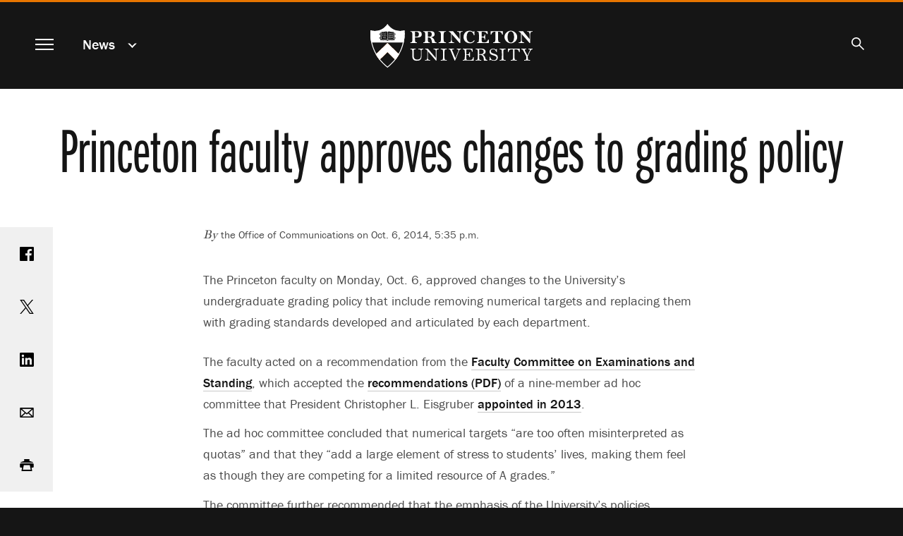

--- FILE ---
content_type: text/html; charset=UTF-8
request_url: https://www.princeton.edu/news/2014/10/06/princeton-faculty-approves-changes-grading-policy
body_size: 10691
content:
<!DOCTYPE html>
<html lang="en" dir="ltr" prefix="og: https://ogp.me/ns#">
  <head>
    <meta charset="utf-8" />
<meta name="description" content="The Princeton faculty on Monday, Oct. 6, approved changes to the University&#039;s undergraduate grading policy that include removing numerical targets and replacing them with grading standards developed and articulated by each department." />
<link rel="canonical" href="https://www.princeton.edu/news/2014/10/06/princeton-faculty-approves-changes-grading-policy" />
<meta property="og:site_name" content="Princeton University" />
<meta property="og:type" content="article" />
<meta property="og:url" content="https://www.princeton.edu/news/2014/10/06/princeton-faculty-approves-changes-grading-policy" />
<meta property="og:title" content="Princeton faculty approves changes to grading policy" />
<meta property="og:description" content="The Princeton faculty on Monday, Oct. 6, approved changes to the University&#039;s undergraduate grading policy that include removing numerical targets and replacing them with grading standards developed and articulated by each department." />
<meta property="fb:app_id" content="238312316239555" />
<meta name="twitter:card" content="summary_large_image" />
<meta name="twitter:description" content="The Princeton faculty on Monday, Oct. 6, approved changes to the University&#039;s undergraduate grading policy that include removing numerical targets and replacing them with grading standards developed and articulated by each department." />
<meta name="twitter:site" content="@Princeton" />
<meta name="twitter:title" content="Princeton faculty approves changes to grading policy" />
<meta name="google-site-verification" content="B6i7aTvWeIZCk1-Ntnn_Lkyf37sREVxxkY6p3gdHucY" />
<meta name="Generator" content="Drupal 10 (https://www.drupal.org)" />
<meta name="MobileOptimized" content="width" />
<meta name="HandheldFriendly" content="true" />
<meta name="viewport" content="width=device-width, initial-scale=1.0" />
<link rel="apple-touch-icon" href="/themes/custom/hobbes/icons/apple-touch-icon.png" />
<link rel="icon" type="image/png" href="/themes/custom/hobbes/icons/favicon-16x16.png" sizes="16x16" />
<link rel="icon" type="image/png" href="/themes/custom/hobbes/icons/favicon-32x32.png" sizes="32x32" />
<link rel="icon" type="image/png" href="/themes/custom/hobbes/icons/favicon-96x96.png" sizes="96x96" />
<link rel="icon" type="image/png" href="/themes/custom/hobbes/icons/favicon-196x196.png" sizes="196x196" />
<link rel="manifest" href="/themes/custom/hobbes/icons/manifest.json" />
<link rel="mask-icon" href="/themes/custom/hobbes/icons/safari-pinned-tab.svg" color="#e77500" />
<meta name="msapplication-config" content="/themes/custom/hobbes/icons/browserconfig.xml" />
<meta name="theme-color" content="#ffffff" />

    <title>Princeton faculty approves changes to grading policy</title>
    <link rel="stylesheet" media="all" href="/sites/default/files/css/css_OjXhozZfm6u49hYAgZA7ihn5CgTyiqGw8rGT6ZebTDM.css?delta=0&amp;language=en&amp;theme=hobbes&amp;include=eJwdxMENgDAIAMCFSJkJLNEqFQJW7fYm3uMWC8Eaw0kL7fTCZsySuKoxKWg7Dx_hloLaOCgm5MxLOjKlwN3kSfwv3epQ-QADLB-E" />
<link rel="stylesheet" media="all" href="https://use.typekit.net/stk8lop.css" />
<link rel="stylesheet" media="all" href="/sites/default/files/css/css_COPb8rH6e9lhckov4Z1nQQ91I-C_KlkdYPomvU8OeIs.css?delta=2&amp;language=en&amp;theme=hobbes&amp;include=eJwdxMENgDAIAMCFSJkJLNEqFQJW7fYm3uMWC8Eaw0kL7fTCZsySuKoxKWg7Dx_hloLaOCgm5MxLOjKlwN3kSfwv3epQ-QADLB-E" />

    <script type="application/json" data-drupal-selector="drupal-settings-json">{"path":{"baseUrl":"\/","pathPrefix":"","currentPath":"node\/62056","currentPathIsAdmin":false,"isFront":false,"currentLanguage":"en"},"pluralDelimiter":"\u0003","gtag":{"tagId":"G-92L6B9PQCG","consentMode":false,"otherIds":[],"events":[],"additionalConfigInfo":{"Audience":"n\/a","Page Level":"5","Content Type":"news","News tag -- person":"\u003Ca href=\u0022\/taxonomy\/term\/951\u0022 hreflang=\u0022en\u0022\u003EFaculty\u003C\/a\u003E, \u003Ca href=\u0022\/taxonomy\/term\/956\u0022 hreflang=\u0022en\u0022\u003EStaff\u003C\/a\u003E, \u003Ca href=\u0022\/taxonomy\/term\/966\u0022 hreflang=\u0022en\u0022\u003EStudents\u003C\/a\u003E"}},"suppressDeprecationErrors":true,"ajaxPageState":{"libraries":"eJxVylEOgkAMRdENVbok09GXUixTQgd0XL2EhA9_bnKSqxHquDdR1iOk_x5kkg-NUQqSi8u3Xxghe5_yYsU7b7I2ezjIrb6WbV0iwVatUfZsmLlIgnY7Vj47zPHcHD8pBDL4","theme":"hobbes","theme_token":null},"ajaxTrustedUrl":[],"linkpurpose":{"domain":"https:\/\/www.princeton.edu","roots":"main, #block-hobbes-main-menu, #crumby-list","ignore":"#toolbar-administration a, #site-search .search-wrapper a","hideIcon":".share-icons a, .linklist a, .cta a, #block-hobbes-main-menu .spotlights a","purposeDocument":true,"purposeDocumentMessage":"Link downloads document","purposeDocumentIconType":"html","purposeDocumentIconPosition":"beforeend","purposeDownload":true,"purposeDownloadMessage":"Link downloads file","purposeDownloadIconType":"html","purposeDownloadIconPosition":"beforeend","purposeApp":true,"purposeAppMessage":"Link opens app","purposeAppIconType":"html","purposeAppIconPosition":"beforeend","purposeExternal":true,"purposeExternalMessage":"Link is external","purposeExternalIconType":"html","purposeExternalIconPosition":"beforeend","purposeMail":true,"purposeMailMessage":"Link sends email","purposeMailIconType":"html","purposeMailIconPosition":"beforeend","purposeTel":true,"purposeTelMessage":"Link opens phone app","purposeTelIconType":"html","purposeTelIconPosition":"beforeend","purposeNewWindow":true,"purposeNewWindowMessage":"Link opens in new window","purposeNewWindowIconType":"html","purposeNewWindowIconPosition":"beforeend","css_url":"\/modules\/contrib\/linkpurpose"},"user":{"uid":0,"permissionsHash":"d3046de2bb3b07fd0d45162621d6a9a697057d57c445c9c7a38c94270a44eff7"}}</script>
<script src="/sites/default/files/js/js_VHwiQXABniyTQ5hjlZvVRtZrYuDQdpJ1pdKmiT6mdFo.js?scope=header&amp;delta=0&amp;language=en&amp;theme=hobbes&amp;include=eJxVx0kOgCAMAMAPoTzJFNKUYkMJxQVfrxcOXiYZUiXBrQN5-nD0_woZbpc0BDQfBJ4xkxDOkW224GULtM5R0AmXvR6tqqHnwv0Fs9km8g"></script>
<script src="/modules/contrib/google_tag/js/gtag.js?t7ikqa"></script>

    <meta name="google-site-verification" content="HCFMWeXbGYFnJTWfcWQmuHWebYmZPzueLOKf8RM09I4" />
      <link rel="alternate" type="application/rss+xml" title="Princeton University News" href="/feed/" />
      <link rel="alternate" type="application/rss+xml" title="Princeton Research News" href="/feed/research/" />
      <link rel="alternate" type="application/rss+xml" title="Princeton Public Events" href="/feed/events/" />
  </head>
  <body class="node-62056 path-node page-node-type-news nojs" data-scroll='body' data-resize='body'>
    <a href="#main-content" id="skip-link" class="visually-hidden focusable button skip-link">
      Skip to main content
    </a>
    
      <div class="dialog-off-canvas-main-canvas" data-off-canvas-main-canvas>
    <div data-sticky-container class="header-sticky-container">
  <header data-sticky data-options="marginTop:0;" data-sticky-on="small" class="clearfix page-header" style="width:100%" data-top-anchor="main:top">
    <div class="contents">
      <div class="block-hobbes-branding">
                      <a href="/" title="Home" rel="home" class="site-logo">
              <span class="show-for-sr">Princeton University</span>
            </a>
                  </div>
        <nav aria-label="Main">
          <button id="menutoggle" aria-haspopup="dialog" class="toggle-main-menu menutoggle">
            <span></span><span></span><span></span><span></span>
            <span class="show-for-sr">Menu</span>
          </button>
        </nav>
                          <nav  id="block-news" data-block-plugin-id="menu_block:news" class="menu--news block--a-href-news-data-drupal-link-system-pathnewsnews-a crumby-section" aria-label="section">
        <div class="parent-link"><a href="/news" data-drupal-link-system-path="news">News</a></div>
    <button id="crumby-toggle" aria-expanded="false">
      <span class='chevron-wrapper'><span class='transparent'>News</span><span class='visually-hidden'>Submenu</span></span><span class='toggle-chevron'></span>
    </button>
      
        
      <ul id="crumby-list">
              <li>
                      <a href="/news" data-drupal-link-system-path="news">All Stories</a>
                            </li>
            </ul>
  


    </nav>

          
                        <div id="search-bar">
          <button aria-expanded="false" id="search-toggle"><span class="search-icon"><span class="show-for-sr">Search</span></span></button>
          <form action="/search" method="GET" id="pu-header-search" accept-charset="UTF-8" hidden>
              <div class="js-form-item form-item js-form-type-search form-item-search js-form-item-search form-no-label">
                  <input data-drupal-selector="edit-search" autocomplete="off" placeholder="Search Princeton" type="text" id="header-search" name="search" value="" size="15" maxlength="128" class="form-search">
                  <label for="header-search" class="show-for-sr">Search Sites &amp; People</label>
                  <button class="close-button" aria-label="Close search" type="button">
                      <span aria-hidden="true">&times;</span>
                  </button>
              </div>
              <div data-drupal-selector="edit-actions" class="form-actions js-form-wrapper form-wrapper" id="header-edit-actions">
                  <input data-drupal-selector="header-edit-submit" type="submit" id="header-edit-submit" value="Submit search" class="button js-form-submit form-submit">
              </div>
          </form>
        </div>

              </div>
  </header>
</div>


<main id="main" class="main node-princeton-faculty-approves-changes-to-grading-policy">
  <a name="main-content" id="main-content"></a>
    <section class="clearfix">
        <div data-drupal-messages-fallback class="hidden"></div>
<div id="block-hobbes-content" data-block-plugin-id="system_main_block" class="block__wrapper">
  
    
      

  
  
<article class="legacy-layout node node--type-news node--view-mode-full">
      <div class="no-overlay no-image">
      <div class="headline">
        <h1 class="balance-text">
          <span>Princeton faculty approves changes to grading policy</span>

        </h1>
      </div>
    </div>
  
  <div class="news-content content-container" id="news-content">

    <div class="share-icons">
        <a class="sharebox facebook" href="https://www.facebook.com/sharer/sharer.php?u=https%3A%2F%2Fwww.princeton.edu%2Fnews%2F2014%2F10%2F06%2Fprinceton-faculty-approves-changes-grading-policy"><span class="show-for-sr">Share on Facebook</span></a>
        <a class="sharebox twitter" href="https://www.twitter.com/share?url=https%3A%2F%2Fwww.princeton.edu%2Fnews%2F2014%2F10%2F06%2Fprinceton-faculty-approves-changes-grading-policy"><span class="show-for-sr">Share on Twitter</span></a>
        <a class="sharebox linkedin" href="https://www.linkedin.com/shareArticle?url=https%3A%2F%2Fwww.princeton.edu%2Fnews%2F2014%2F10%2F06%2Fprinceton-faculty-approves-changes-grading-policy"><span class="show-for-sr">Share on LinkedIn</span></a>
        <a class="sharebox email" href="mailto:?subject=Princeton%20News:%20Princeton%20faculty%20approves%20changes%20to%20grading%20policy&amp;body=Read%20more%20at%20https%3A%2F%2Fwww.princeton.edu%2Fnews%2F2014%2F10%2F06%2Fprinceton-faculty-approves-changes-grading-policy"><span class="show-for-sr">Email</span></a>
        <a class="sharebox print" href="javascript:window.print()"><span class="show-for-sr">Print</span></a>
    </div>


    <div class="news-top">
          <div class="byline"><em>By </em> the Office of Communications  on 
            Oct. 6, 2014, 5:35 p.m.
       </div>
      
          </div>

    <div class="node__content">
      
      
            <div class="field field--name-field-news-body field--type-text-long field--label-hidden field__item"><p>The Princeton faculty on Monday, Oct. 6, approved changes to the University's undergraduate grading policy that include removing numerical targets and replacing them with grading standards developed and articulated by each department.</p>


<p>The faculty acted on a recommendation from the <a href="http://odoc.princeton.edu/about/committees/faculty-committee-examinations-and-standing" target="_self">Faculty Committee on Examinations and Standing</a>, which accepted the <a href="http://www.princeton.edu/main/news/archive/S40/73/33I92/PU_Grading_Policy_Report_2014_Aug.pdf" target="_self">recommendations (PDF)</a> of a nine-member ad hoc committee that President Christopher L. Eisgruber <a href="http://www.princeton.edu/main/news/archive/S38/09/17I89/index.xml" target="_self">appointed in 2013</a>.</p>


<p>The ad hoc committee concluded that numerical targets "are too often misinterpreted as quotas" and that they "add a large element of stress to students' lives, making them feel as though they are competing for a limited resource of A grades."</p>


<p>The committee further recommended that the emphasis of the University's policies regarding assessment of student work should move away from "grades," and instead focus on "quality of feedback." The committee recommended dissolving the standing faculty committee on grading and charging the newly formed <a href="http://www.princeton.edu/mcgraw/about/faculty-council-on-teachi/" target="_self">Council on Teaching and Learning</a> "with advancing efforts to improve quality of feedback." This recommendation also was approved by the faculty vote. &nbsp;</p>


<p>In reviewing the recent history of grading at Princeton, the ad hoc committee found that grades began to decline a year before the grading policy was enacted, largely in response to greater awareness of grading issues among the faculty.&nbsp;</p>


<p>In assessing the overall impact of the grading policy, the committee found no evidence that it had any measurable negative impact on Princeton students' competitiveness for graduate school, professional schools, postgraduate fellowships or employment. "The best reasons to change Princeton's grading policy have more to do with psychological factors and campus atmosphere than with any tangible effects it has on the prospects of our students...," the committee said.&nbsp;</p>


<p>The committee also noted a misperception among potential applicants to Princeton that under the existing policy students may not be properly rewarded for their work. On the basis of conversations with Dean of <a href="http://www.princeton.edu/admission/" target="_self">Admission</a> Janet Rapelye, the committee concluded that "removing numerical targets would go a long way towards alleviating these concerns. … People fixate on numbers, and the very existence of a numerical guideline such as 35 percent serves as a lightning rod, giving (perhaps wrongly) the impression of inflexibility. Removing the numerical target without changing the intent of the policy would solve many of these issues."&nbsp;</p>


<p>In making its recommendations to the faculty, the Committee on Examinations and Standing proposed that at the start of each year it would review the grading history for each department and program, and the dean of the college would continue to report to the faculty on the grading record of the previous academic year.&nbsp;</p>


<p>"The Committee on Examinations and Standing is firmly committed to the integrity of the University's grading system and believes that these proposed measures will support rigor, fairness and transparency in assessment and grading practices while achieving the University's pedagogical goals," the committee wrote.</p>


<p>The grading policy amended by the faculty was initially adopted in 2004.</p></div>
      
    </div>
  </div>
</article>

    <div class="views-element-container"><div class="collapse row related-news js-view-dom-id-11aa3d2f4518f4f489e82dc44623785ad16708a559d5f174556c747943de43f3">
  
  
  

      <header>
      <h2>Related Stories</h2>
    </header>
  
  
  

      <div class="small-12 medium-6 large-4 columns views-row"><div class="legacy-layout card news-teaser news-teaser-card-summary content-tile-flashcard content-tile-set-item" data-equalizer-watch>
  <a href="/news/2014/08/07/faculty-committee-recommends-modifications-princeton-assessment-and-grading"><div aria-hidden="true"></div>
  <div class="card-section">
    <h3>
      <span>Faculty committee recommends modifications in Princeton assessment and grading policies</span>
<span class="show-for-sr">.</span>
    </h3>
    
    <p>
            An ad hoc faculty committee that President Christopher L. Eisgruber appointed last fall to review the undergraduate grading policy that Princeton University adopted in 2004 has recommended that the University remove numerical targets from the policy and that the numerical guidelines be replaced with grading standards developed and articulated by each department. &nbsp;
      </p>
  </div></a>
</div>
</div>
    <div class="small-12 medium-6 large-4 columns views-row"><div class="legacy-layout card news-teaser news-teaser-card-summary content-tile-flashcard content-tile-set-item" data-equalizer-watch>
  <a href="/news/2013/10/07/faculty-committee-will-review-assessment-and-grading-policies"><div aria-hidden="true"></div>
  <div class="card-section">
    <h3>
      <span>Faculty committee will review assessment and grading policies</span>
<span class="show-for-sr">.</span>
    </h3>
    
    <p>
            Princeton University President Christopher L. Eisgruber has charged a new faculty committee with reviewing the University's policies for how student work is evaluated. The Ad Hoc Committee to Review Policies Regarding Assessment and Grading will explore whether the University's assessment guidelines remain effective and appropriate.
      </p>
  </div></a>
</div>
</div>
    <div class="small-12 medium-6 large-4 columns views-row"><div class="legacy-layout card news-teaser news-teaser-card-summary content-tile-flashcard content-tile-set-item" data-equalizer-watch>
  <a href="/news/2013/10/07/charge-ad-hoc-committee-review-policies-regarding-assessment-and-grading"><div aria-hidden="true"></div>
  <div class="card-section">
    <h3>
      <span>Charge to the Ad Hoc Committee to Review Policies Regarding Assessment and Grading</span>
<span class="show-for-sr">.</span>
    </h3>
    
    <p>
            Charge to the Ad Hoc Committee to Review Policies Regarding Assessment and Grading by President Christopher L. Eisgruber.
      </p>
  </div></a>
</div>
</div>
    <div class="small-12 medium-6 large-4 columns views-row"><div class="legacy-layout card news-teaser news-teaser-card-summary content-tile-flashcard content-tile-set-item" data-equalizer-watch>
  <a href="/news/2004/04/26/faculty-approves-proposals-establish-grading-standard"><div aria-hidden="true"></div>
  <div class="card-section">
    <h3>
      <span>Faculty approves proposals to establish grading standard<br />
</span>
<span class="show-for-sr">.</span>
    </h3>
    
    <p></p>
  </div></a>
</div>
</div>
    <div class="small-12 medium-6 large-4 columns views-row"><div class="legacy-layout card news-teaser news-teaser-card-summary content-tile-flashcard content-tile-set-item" data-equalizer-watch>
  <a href="/news/2006/09/26/committee-issues-report-grading-results-2005-06"><div aria-hidden="true"></div>
  <div class="card-section">
    <h3>
      <span>Committee issues report on grading results for 2005-06</span>
<span class="show-for-sr">.</span>
    </h3>
    
    <p>
            Following the Monday, Sept. 18, faculty meeting, the Faculty Committee on Grading issued this report on grading results for 2005-06.
      </p>
  </div></a>
</div>
</div>
    <div class="small-12 medium-6 large-4 columns views-row"><div class="legacy-layout card news-teaser news-teaser-card-summary content-tile-flashcard content-tile-set-item" data-equalizer-watch>
  <a href="/news/2002/01/30/board-approves-operating-budget-2002-03"><div aria-hidden="true"></div>
  <div class="card-section">
    <h3>
      <span>Board approves operating budget for 2002-03<br />
</span>
<span class="show-for-sr">.</span>
    </h3>
    
    <p></p>
  </div></a>
</div>
</div>
    <div class="small-12 medium-6 large-4 columns views-row"><div class="legacy-layout card news-teaser news-teaser-card-summary content-tile-flashcard content-tile-set-item" data-equalizer-watch>
  <a href="/news/2006/03/13/excerpts-princetons-march-13-filings"><div aria-hidden="true"></div>
  <div class="card-section">
    <h3>
      <span>Excerpts from Princeton’s March 13 filings</span>
<span class="show-for-sr">.</span>
    </h3>
    
    <p>
            In 1965, the Robertson Foundation Board reviewed and approved the Bowen Formula with the understanding that calculating the actual cost of the School's expanded graduate program on a dollar-for-dollar basis, year in and year out, would be impossible. Instead, the Bowen Formula operates through a series of charges and offsetting credits that, taken together, are designed to achieve a "fair approximation" of the cost of the expanded graduate program.
      </p>
  </div></a>
</div>
</div>

    

  
  

      <footer>
      <a class="button" href="/news">View All News</a>
    </footer>
  
  
</div>
</div>



  </div>


  </section>
</main>

<dialog id="navmodal" class="invert hobbes-modal">
  <button id="navmodal-close" class="modal-close menutoggle" aria-label="close menu"><span></span><span></span><span></span><span></span></button>
  <div class="block-hobbes-branding">
      <a href="/" title="Home" rel="home" class="site-logo">
      <span class="show-for-sr">Princeton University</span>
    </a>
  </div>
              <nav aria-labelledby="block-hobbes-main-menu-menu" id="block-hobbes-main-menu" data-block-plugin-id="system_menu_block:main" class="menu--main block--main-navigation">
            
  <h2 class="visually-hidden" id="block-hobbes-main-menu-menu" aria-hidden="true">Main navigation</h2>
  

        

                              <div class='menu-parent menu-parent-1'>
          <a href="/meet-princeton" data-drupal-link-system-path="node/126">Meet Princeton</a>
          <button class='toggle-submenu' aria-expanded='false'><span class='toggle-chevron'></span><span class='show-for-sr'>Submenu for Meet Princeton</span></button>
        </div>
        <section class='modal-submenu extra-rows items-13' aria-label='Meet Princeton submenu'>
                                <div class="menu-item"><a href="/meet-princeton/service-humanity" data-drupal-link-system-path="node/20346">In Service of Humanity</a></div>
                        <div class="menu-item"><a href="/meet-princeton/facts-figures" data-drupal-link-system-path="node/54486">Facts &amp; Figures</a></div>
                        <div class="menu-item"><a href="/meet-princeton/history" data-drupal-link-system-path="node/20176">History</a></div>
                        <div class="menu-item"><a href="/meet-princeton/honors-awards" data-drupal-link-system-path="node/93986">Honors &amp; Awards</a></div>
                        <div class="menu-item"><a href="/meet-princeton/contact-us" data-drupal-link-system-path="node/20181">Contact Us</a></div>
                        <div class="menu-item"><a href="/meet-princeton/visit-us" data-drupal-link-system-path="node/20531">Visit Us</a></div>
                        <div class="menu-item"><a href="/meet-princeton/our-faculty" data-drupal-link-system-path="node/20351">Our Faculty</a></div>
                        <div class="menu-item"><a href="/meet-princeton/our-students" data-drupal-link-system-path="node/20356">Our Students</a></div>
                        <div class="menu-item"><a href="/meet-princeton/our-alumni" data-drupal-link-system-path="node/20361">Our Alumni</a></div>
                        <div class="menu-item"><a href="/meet-princeton/our-staff" data-drupal-link-system-path="node/20256">Our Staff</a></div>
                        <div class="menu-item"><a href="/meet-princeton/our-leadership" data-drupal-link-system-path="node/172146">Our Leadership</a></div>
                        <div class="menu-item"><a href="/meet-princeton/academic-freedom-and-free-expression" data-drupal-link-system-path="node/252886">Academic Freedom and Free Expression</a></div>
                        <div class="menu-item"><a href="/meet-princeton/princetons-strategic-planning-framework" data-drupal-link-system-path="node/269851">Strategic Planning Framework</a></div>
            
        </section>
                                <div class='menu-parent menu-parent-2'>
          <a href="/academics" data-drupal-link-system-path="node/46">Academics</a>
          <button class='toggle-submenu' aria-expanded='false'><span class='toggle-chevron'></span><span class='show-for-sr'>Submenu for Academics</span></button>
        </div>
        <section class='modal-submenu extra-rows items-14' aria-label='Academics submenu'>
                                <div class="menu-item"><a href="/academics/studying-princeton" data-drupal-link-system-path="node/76">Studying at Princeton</a></div>
                        <div class="menu-item"><a href="/academics/library" data-drupal-link-system-path="node/20166">Library</a></div>
                        <div class="menu-item"><a href="/academics/areas-of-study" data-drupal-link-system-path="academics/areas-of-study">Areas of Study</a></div>
                        <div class="menu-item"><a href="/academics/areas-of-study/humanities" data-drupal-link-system-path="academics/areas-of-study/humanities">Humanities</a></div>
                        <div class="menu-item"><a href="/academics/areas-of-study/social-sciences" data-drupal-link-system-path="academics/areas-of-study/social-sciences">Social Sciences</a></div>
                        <div class="menu-item"><a href="/academics/areas-of-study/engineering" data-drupal-link-system-path="academics/areas-of-study/engineering">Engineering</a></div>
                        <div class="menu-item"><a href="/academics/areas-of-study/natural-sciences" data-drupal-link-system-path="academics/areas-of-study/natural-sciences">Natural Sciences</a></div>
                        <div class="menu-item"><a href="/academics/advising" data-drupal-link-system-path="node/20381">Advising</a></div>
                        <div class="menu-item"><a href="https://registrar.princeton.edu/academic-calendar/">Academic Calendar</a></div>
                        <div class="menu-item"><a href="/academics/course-tools" data-drupal-link-system-path="node/54066">Course Tools</a></div>
                        <div class="menu-item"><a href="/academics/learning-abroad" data-drupal-link-system-path="node/20161">Learning Abroad</a></div>
                        <div class="menu-item"><a href="/academics/career-development" data-drupal-link-system-path="node/20391">Career Development</a></div>
                        <div class="menu-item"><a href="/academics/continuing-education" data-drupal-link-system-path="node/20376">Continuing Education</a></div>
                        <div class="menu-item"><a href="/academics/innovative-learning" data-drupal-link-system-path="node/20366">Innovative Learning</a></div>
            
        </section>
                                <div class='menu-parent menu-parent-3'>
          <a href="/research" data-drupal-link-system-path="node/51">Research</a>
          <button class='toggle-submenu' aria-expanded='false'><span class='toggle-chevron'></span><span class='show-for-sr'>Submenu for Research</span></button>
        </div>
        <section class='modal-submenu  items-8' aria-label='Research submenu'>
                                <div class="menu-item"><a href="/research/engineering-and-applied-science" data-drupal-link-system-path="node/20396">Engineering &amp; Applied Science</a></div>
                        <div class="menu-item"><a href="/research/humanities" data-drupal-link-system-path="node/20401">Humanities</a></div>
                        <div class="menu-item"><a href="/research/natural-sciences" data-drupal-link-system-path="node/20406">Natural Sciences</a></div>
                        <div class="menu-item"><a href="/research/social-sciences" data-drupal-link-system-path="node/20411">Social Sciences</a></div>
                        <div class="menu-item"><a href="/research/office-dean-research" data-drupal-link-system-path="node/94976">Dean for Research Office</a></div>
                        <div class="menu-item"><a href="/research/interdisciplinary-approach" data-drupal-link-system-path="node/20421">Interdisciplinary Approach</a></div>
                        <div class="menu-item"><a href="/research/external-partnerships" data-drupal-link-system-path="node/20416">External Partnerships</a></div>
                        <div class="menu-item"><a href="/research/facilities-labs" data-drupal-link-system-path="node/21111">Facilities &amp; Labs</a></div>
            
        </section>
                                <div class='menu-parent menu-parent-4'>
          <a href="/one-community" data-drupal-link-system-path="node/56">One Community</a>
          <button class='toggle-submenu' aria-expanded='false'><span class='toggle-chevron'></span><span class='show-for-sr'>Submenu for One Community</span></button>
        </div>
        <section class='modal-submenu  items-12' aria-label='One Community submenu'>
                                <div class="menu-item"><a href="/one-community/lifelong-connections" data-drupal-link-system-path="node/20436">Lifelong Connections</a></div>
                        <div class="menu-item"><a href="/one-community/student-life" data-drupal-link-system-path="node/20441">Student Life</a></div>
                        <div class="menu-item"><a href="/one-community/arts-culture" data-drupal-link-system-path="node/20446">Arts &amp; Culture</a></div>
                        <div class="menu-item"><a href="/one-community/athletics" data-drupal-link-system-path="node/20451">Athletics</a></div>
                        <div class="menu-item"><a href="/one-community/living-princeton-nj" data-drupal-link-system-path="node/20456">Living in Princeton, N.J.</a></div>
                        <div class="menu-item"><a href="/one-community/housing-dining" data-drupal-link-system-path="node/20461">Housing &amp; Dining</a></div>
                        <div class="menu-item"><a href="/one-community/activities-organizations" data-drupal-link-system-path="node/20466">Activities &amp; Organizations</a></div>
                        <div class="menu-item"><a href="/one-community/cultural-affinity-groups" data-drupal-link-system-path="node/20471">Cultural &amp; Affinity Groups</a></div>
                        <div class="menu-item"><a href="/one-community/health-wellness" data-drupal-link-system-path="node/20476">Health &amp; Wellness</a></div>
                        <div class="menu-item"><a href="/one-community/religious-life" data-drupal-link-system-path="node/20481">Religious Life</a></div>
                        <div class="menu-item"><a href="/one-community/serving-public-good" data-drupal-link-system-path="node/20486">Serving the Public Good</a></div>
                        <div class="menu-item"><a href="/one-community/families" data-drupal-link-system-path="node/20491">Families</a></div>
            
        </section>
                                <div class='menu-parent menu-parent-5'>
          <a href="/admission-aid" data-drupal-link-system-path="node/61">Admission &amp; Aid</a>
          <button class='toggle-submenu' aria-expanded='false'><span class='toggle-chevron'></span><span class='show-for-sr'>Submenu for Admission &amp; Aid</span></button>
        </div>
        <section class='modal-submenu  items-6' aria-label='Admission &amp; Aid submenu'>
                                <div class="menu-item"><a href="/admission-aid/affordable-all" data-drupal-link-system-path="node/20496">Affordable for All</a></div>
                        <div class="menu-item"><a href="https://admission.princeton.edu/cost-aid">About Financial Aid</a></div>
                        <div class="menu-item"><a href="https://finaid.princeton.edu">Current Undergraduate Financial Aid</a></div>
                        <div class="menu-item"><a href="https://admission.princeton.edu">Undergraduate Admission</a></div>
                        <div class="menu-item"><a href="/admission-aid/graduate-admission" data-drupal-link-system-path="node/20501">Graduate Admission</a></div>
                        <div class="menu-item"><a href="/admission-aid/international-students" data-drupal-link-system-path="node/20506">For International Students</a></div>
            
        </section>
            
<section class="spotlights">
  
    <div class="content-tile content-tile-flashcard flashcard menu-spotlight">
      <a href="https://alumni.princeton.edu/venture-forward">                      <h3>
            <div class="field field--name-name field--type-string field--label-hidden field__item">The Princeton Campaign</div>
      <span class="show-for-sr">.</span></h3>
            <div class='image' aria-hidden="true">


  <div class="view-mode-tile-small media media-image"><div class="field field--name-image field--type-image field--label-hidden field__item" data-mid="177266"><img loading="lazy" srcset="/sites/default/files/styles/third_1x_crop/public/images/2023/08/venture_forward_3.png?itok=XDnAO8Bn 640w, /sites/default/files/styles/half_1x_crop/public/images/2023/08/venture_forward_3.png?itok=eGAyGB4I 960w" sizes="(min-width:22.5em) 33.333vw, (min-width:120em) 25vw, 100vw" width="960" height="540" src="/sites/default/files/styles/half_1x_crop/public/images/2023/08/venture_forward_3.png?itok=eGAyGB4I" alt="" /></div></div>

</div>
            <div class='content'>
              <span>
                
                                  The Impact of Audacious Bets
                              </span>
            </div>
                    </a>    </div>

    <div class="content-tile content-tile-flashcard flashcard menu-spotlight">
      <a href="https://goprincetontigers.com/">                      <h3>
            <div class="field field--name-name field--type-string field--label-hidden field__item">Athletics</div>
      <span class="show-for-sr">.</span></h3>
            <div class='image' aria-hidden="true">


  <div class="view-mode-tile-small media media-image"><div class="field field--name-image field--type-image field--label-hidden field__item" data-mid="177261"><img loading="lazy" srcset="/sites/default/files/styles/third_1x_crop/public/images/2023/08/logo_main_0.png?itok=1UQwGUfQ 640w, /sites/default/files/styles/half_1x_crop/public/images/2023/08/logo_main_0.png?itok=RiBrjeaP 960w" sizes="(min-width:22.5em) 33.333vw, (min-width:120em) 25vw, 100vw" width="960" height="540" src="/sites/default/files/styles/half_1x_crop/public/images/2023/08/logo_main_0.png?itok=RiBrjeaP" alt="" /></div></div>

</div>
            <div class='content'>
              <span>
                
                                  Go Princeton Tigers
                              </span>
            </div>
                    </a>    </div>

</section>

  </nav>
<nav aria-labelledby="block-hobbes-utilitymenu-menu" id="block-hobbes-utilitymenu" data-block-plugin-id="system_menu_block:menu-toolbar" class="menu--menu-toolbar">
            
  <h2 class="visually-hidden" id="block-hobbes-utilitymenu-menu">Utility menu</h2>
  

        
  
  <ul class="utility-menu menu">
    <li class="menu-item">
        <a href="/news" data-drupal-link-system-path="news">News</a>
    </li>
    <li class="menu-item">
        <a href="/events" data-drupal-link-system-path="node/20286">Events</a>
    </li>
    <li class="menu-item">
        <a href="/work/work-princeton" data-drupal-link-system-path="node/21131">Work at Princeton</a>
    </li>
    <li class="menu-item">
        <a href="/links/students" data-drupal-link-system-path="node/20266">Student Links</a>
    </li>
    <li class="menu-item">
        <a href="https://alumni.princeton.edu">Alumni</a>
    </li>
    <li class="menu-item">
        <a href="https://alumni.princeton.edu/give">Giving</a>
    </li>
    <li class="menu-item">
      <a href="https://inside.princeton.edu/university-links">Inside Princeton</a>
    </li>
  </ul>


  </nav>


  </dialog>

  <footer class="page-footer">
    <div class="row">
              <div class="small-6 xmedium-3 columns">
              <nav aria-labelledby="block-hobbes-footergroup1-menu" id="block-hobbes-footergroup1" data-block-plugin-id="system_menu_block:footer" class="menu--footer block--contact-links">
            
  <h2 class="visually-hidden" id="block-hobbes-footergroup1-menu" aria-hidden="true">Contact links</h2>
  

        
              <ul class="menu vertical">
                    <li class="menu-item">
        <a href="/meet-princeton/contact-us" data-drupal-link-system-path="node/20181">Contact Us</a>
              </li>
                <li class="menu-item">
        <a href="https://accessibility.princeton.edu/resources/accessibility-help">Accessibility Help</a>
              </li>
                <li class="menu-item">
        <a href="/search/people-advanced">Directory</a>
              </li>
        </ul>
  


  </nav>


        </div>
                    <div class="small-6 xmedium-3 columns">
              <nav aria-labelledby="block-hobbes-footergroup2-menu" id="block-hobbes-footergroup2" data-block-plugin-id="system_menu_block:footer-2" class="menu--footer-2 block--visiting-links">
            
  <h2 class="visually-hidden" id="block-hobbes-footergroup2-menu" aria-hidden="true">Visiting links</h2>
  

        
              <ul class="menu vertical">
                    <li class="menu-item">
        <a href="/meet-princeton/visit-us" data-drupal-link-system-path="node/20531">Plan a Visit</a>
              </li>
                <li class="menu-item">
        <a href="/meet-princeton/visit-us#campus-maps" data-drupal-link-system-path="node/20531">Maps &amp; Shuttles</a>
              </li>
                <li class="menu-item">
        <a href="http://www.goprincetontigers.com">Varsity Athletics</a>
              </li>
                <li class="menu-item">
        <a href="http://giving.princeton.edu">Giving to Princeton</a>
              </li>
        </ul>
  


  </nav>


        </div>
                    <div class="small-6 xmedium-3 columns">
              <nav aria-labelledby="block-hobbes-footergroup3-menu" id="block-hobbes-footergroup3" data-block-plugin-id="system_menu_block:footer-3" class="menu--footer-3 block--academic-links">
            
  <h2 class="visually-hidden" id="block-hobbes-footergroup3-menu" aria-hidden="true">Academic links</h2>
  

        
            <ul class="menu vertical">
                            <li class="menu-item">
            <a href="http://library.princeton.edu">Library</a>
                    </li>
                        <li class="menu-item">
            <a href="https://registrar.princeton.edu/academic-calendar/">Academic Calendar</a>
                    </li>
                        <li class="menu-item">
            <a href="/links/students" data-drupal-link-system-path="node/20266">Student Links</a>
                    </li>
                        <li class="menu-item">
            <a href="https://inside.princeton.edu/university-links">Faculty &amp; Staff Links</a>
                    </li>
        </ul>



  </nav>


        </div>
                    <div class="small-6 xmedium-3 columns">
              <nav aria-labelledby="block-hobbes-footersocialmedia-menu" id="block-hobbes-footersocialmedia" data-block-plugin-id="system_menu_block:footer-sm" class="menu--footer-sm block--footer-social-media">
            
  <h2 class="visually-hidden" id="block-hobbes-footersocialmedia-menu" aria-hidden="true">Footer social media</h2>
  

        
              <ul class="menu vertical">
                    <li class="menu-item sprite-before facebook">
        <a href="https://www.facebook.com/princetonu">Facebook</a>
              </li>
                <li class="menu-item sprite-before twitter">
        <a href="https://twitter.com/princeton">Twitter</a>
              </li>
                <li class="menu-item sprite-before instagram">
        <a href="https://www.instagram.com/princeton/">Instagram</a>
              </li>
                <li class="menu-item sprite-before snapchat">
        <a href="https://www.snapchat.com/add/princetonu">Snapchat</a>
              </li>
                <li class="menu-item sprite-before linkedin">
        <a href="https://www.linkedin.com/school/157313/">LinkedIn</a>
              </li>
                <li class="menu-item sprite-before youtube">
        <a href="https://www.youtube.com/princeton">YouTube</a>
              </li>
                <li class="menu-item sprite-before social-media-directory">
        <a href="http://socialmedia.princeton.edu/accounts">Social Media Directory</a>
              </li>
        </ul>
  


  </nav>


        </div>
          </div>
    <div class="midfooter row">
      <div class="columns">
            
          <div id="block-hobbes-nondiscriminationstatement" data-block-plugin-id="block_content:8feb50cd-fbe1-4890-83d5-29529e401a50" class="block__wrapper">
  
    
      
            <div class="field field--name-body field--type-text-with-summary field--label-hidden field__item"><p><a href="https://inclusive.princeton.edu/about/our-commitment-equal-opportunity-and-non-discrimination">Diversity and Non-discrimination</a>&nbsp;<br><br><strong>Equal Opportunity and Non-discrimination at Princeton University:</strong> Princeton University believes that commitment to equal opportunity for all is favorable to the free and open exchange of ideas, and the University seeks to reach out as widely as possible in order to attract the most qualified individuals as students, faculty, and staff. In applying this policy, the University is committed to nondiscrimination on the basis of personal beliefs or characteristics such as political views, religion, national origin, ancestry, race, color, sex, sexual orientation, gender identity or expression, pregnancy and related conditions, age, marital or domestic partnership status, veteran status, disability and/or other characteristics protected by applicable law in any phase of its education or employment programs or activities. In addition, pursuant to Title IX of the Education Amendments of 1972 and supporting regulations, Princeton does not discriminate on the basis of sex in the education programs or activities that it operates; this extends to admission and employment. Inquiries about the application of Title IX and its supporting regulations may be directed to the University’s Sexual Misconduct/Title IX Coordinator or to the Assistant Secretary for Civil Rights, Office for Civil Rights, U.S. Department of Education. See Princeton’s <a href="https://rrr.princeton.edu/equal-opportunity-policy">full Equal Opportunity Policy and Nondiscrimination Statement</a>.</p></div>
      
  </div>


      </div>
    </div>
      <div class="subfooter row" typeof="schema: Organization">
          <div class="subfooter-first small-6 medium-4 large-5 columns">
            <a href="http://www.princeton.edu"><img alt="" src="/themes/custom/hobbes/images/logo-white.svg"><span property="schema:name" class="show-for-sr">Princeton University</span></a>
          </div>
          <div class="subfooter-second small-6 medium-8 large-7 columns">
            <div class="row">
              <div class="small-12 medium-5 large-4 columns address">
                <div property="schema: address" typeof="PostalAddress">
                  <span property="addressLocality">Princeton, NJ</span>
                  <span property="schema: postalCode">08544</span>
                </div>
                <div>Operator: <span property="telephone">(609) 258-3000</span></div>
              </div>
              <div class="small-12 medium-7 large-8 columns text-right">
                <div class="copyright">
                  &copy; 2025 The Trustees of Princeton&nbsp;University
                </div>
                                      <nav aria-labelledby="block-hobbes-subfooterlinks-menu" id="block-hobbes-subfooterlinks" data-block-plugin-id="system_menu_block:subfooter-links" class="menu--subfooter-links block--subfooter-links">
            
  <h2 class="visually-hidden" id="block-hobbes-subfooterlinks-menu" aria-hidden="true">Subfooter links</h2>
  

        
        <ul class="menu float-right">
          <li class="menu-item">
        <a href="/content/copyright-infringement" data-drupal-link-system-path="node/20201">Copyright Infringement</a>
      </li>
          <li class="menu-item">
        <a href="/privacy-notice" data-drupal-link-system-path="node/174186">Privacy Notice</a>
      </li>
        </ul>
  


  </nav>


                              </div>

              </div>
          </div>
                      </div>
      </div>
  </footer>

  </div>

    
    <!-- DO NOT REMOVE this comment. The UltraDNS service tests for the following string to confirm that the site is available: ultradns-test-string -->
    <script src="/sites/default/files/js/js_v1YnIEucpMt_972gIYXbs94SEqk7gxsNRWQgTWsp5fw.js?scope=footer&amp;delta=0&amp;language=en&amp;theme=hobbes&amp;include=eJxVx0kOgCAMAMAPoTzJFNKUYkMJxQVfrxcOXiYZUiXBrQN5-nD0_woZbpc0BDQfBJ4xkxDOkW224GULtM5R0AmXvR6tqqHnwv0Fs9km8g"></script>

  </body>
</html>
